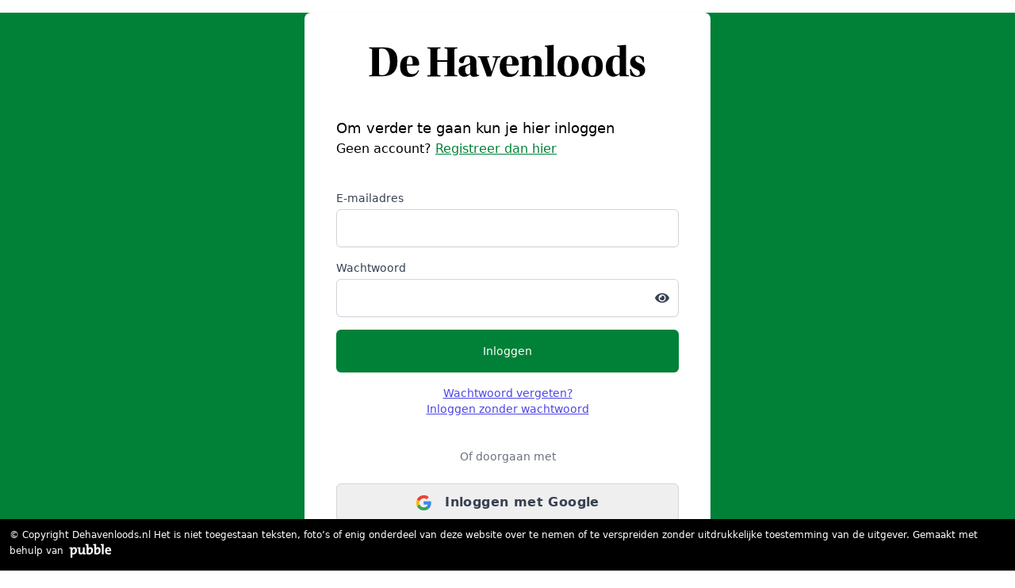

--- FILE ---
content_type: text/html; charset=utf-8
request_url: https://www.dehavenloods.nl/login?returnUrl=%2Fnieuws%2Falgemeen%2F42055%2Fwinnaars-rotterdams-stadsdictee-2022-leuk-maar-best-wel-moeilijk-
body_size: 9912
content:
<!DOCTYPE html>
<html lang="en">
<head>
    <meta charset="utf-8"/>
    <meta name="viewport" content="width=device-width, initial-scale=1.0"/>
    <title>Inloggen</title>

<script>
  (function() {
    // Controleer of de huidige URL 'bctitletext' bevat
    if (window.location.href.includes("bctitletext")) {
      // Maak het script-element aan
      var script = document.createElement('script');
      script.src = 'https://nookie.io/projects/branded_content/dist/bcLib.js';
      script.setAttribute('data-nookie-pubid', 'dehavenloods.nl');
      // Voeg het script toe aan de <head> van de pagina
      document.head.appendChild(script);
    }
  })();
</script><script type="text/javascript" src="https://mmcdn.nl/tags/telstar/dehavenloods.js"></script>    

    <style type="text/css">
        :root {
            --color-primary: 0, 129, 55;
            --color-secondary: 94, 94, 94;
            --color-premium: 213, 43, 30;
            --color-black: 0, 0, 0;
            --color-white: 255, 255, 255;
            --color-gray: 128, 128, 128;
        }
        @media (prefers-color-scheme: dark) {
            .dark\:bg-dark{background-color:#121212 }
        }
    </style>

<meta name="description" content="Dehavenloods.nl houdt u elke dag op de hoogte van het laatste nieuws uit Rotterdam. Ook leest u hier de krant die wekelijks in Rotterdam en omgeving huis-aan-huis verschijnt."/>

    <link rel="icon" type="image/png" href="https://storage.pubble.nl/assets/favicons/www/dehavenloods/favicon-48x48.png?v=ZVEM" sizes="48x48" />
    <link rel="icon" type="image/svg+xml" href="https://storage.pubble.nl/assets/favicons/www/dehavenloods/favicon.svg?v=ZVEM" />
    <link rel="shortcut icon" href="https://storage.pubble.nl/assets/favicons/www/dehavenloods/favicon.ico?v=ZVEM" />
    <link rel="apple-touch-icon" sizes="180x180" href="https://storage.pubble.nl/assets/favicons/www/dehavenloods/apple-touch-icon.png?v=ZVEM" />
    <link rel="shortcut icon" href="https://storage.pubble.nl/assets/favicons/www/dehavenloods/favicon.ico?v=ZVEM">
    <meta name="apple-mobile-web-app-capable" content="yes">

        <meta name="smartbanner:title" content="De Havenloods">
        <meta name="smartbanner:author" content="Havenloods">
        <meta name="smartbanner:price" content="DOWNLOAD">
        <meta name="smartbanner:price-suffix-apple" content=" - In de App Store">
        <meta name="smartbanner:price-suffix-google" content=" - In Google Play">
        <meta name="smartbanner:icon-apple" content="https://storage.pubble.nl/assets/favicons/pinch/dehavenloods/apple-touch-icon.png?v=CHvw">
        <meta name="smartbanner:icon-google" content="https://storage.pubble.nl/assets/favicons/pinch/dehavenloods/apple-touch-icon.png?v=CHvw">
        <meta name="smartbanner:button" content="Bekijk">
        <meta name="smartbanner:button-url-apple" content="https://apps.apple.com/nl/app/de-havenloods/id1643895507">
        <meta name="smartbanner:button-url-google" content="https://play.google.com/store/apps/details?id=nl.pubble.dehavenloods&amp;pcampaignid=web_share">
        <meta name="smartbanner:enabled-platforms" content="ios,android">
        <meta name="smartbanner:close-label" content="Sluiten">
        <link href="https://storage.pubble.nl/assets/web/app/smartbanner.min.css?v=2023" type="text/css" rel="stylesheet"/>
        <script type="text/javascript" src="https://storage.pubble.nl/assets/web/app/smartbanner.min.js?v=2023" async="async"></script>

<script type="application/ld+json">
    {
  "@context": "https://schema.org",
  "@type": "WebSite",
  "name": "dehavenloods.nl",
  "url": "https://dehavenloods.nl/",
  "potentialAction": {
    "@type": "SearchAction",
    "target": {
      "@type": "EntryPoint",
      "urlTemplate": "https://dehavenloods.nl/search?q={search_term_string}"
    },
    "queryInput": "required name=search_term_string"
  }
}
</script>
    


<script type="text/javascript">
    var exports = {};
    var pubbleEnv = {
        pubbleContentApiKey: 'T6uShnpKBerNGuMWWvA8zd8RSOdI/VATFhZADiYi4+8=',
        pubbleContentApiHash: 'cm90dGVyZGFtZGF0YXwxOQ==',
        domain: 'dehavenloods.nl',
        language: 'nl',
        commonDomain: '',
        userId: typeof ConsentGiven !== "function" || ConsentGiven('marketing') ? '0' : null,
        subscriptions: null,
        pushEnabled: true,
        regionPages: false,
        regionPagesAutoRedirect: false,
        isAuthenticated: false,
        hasPrivileges: false,
        region: '',
    };
    var lureArticle = {
        articleAccessLevel: 'null',
        userAccessLevel: 'Visitor',
        articlesLeft: -1,
        articleId: null,
        hasAccess: false,
        articleHeadline: '',
        articleType: 'null',
        authorIds: [],
        articleContentType: 'null',
        articleIsLiveBlog: false
    }

    window.dataLayer = window.dataLayer || [];

    window.dataLayer.push({
        'articleId': null,
        'userId': typeof ConsentGiven !== "function" || ConsentGiven('marketing') ? '0' : 'n.a.',
        'pageType': 'home',
        'region': ''
    });
</script>
    
    <link rel="canonical" href="/login"/>


    <link rel="stylesheet" href="//storage.pubble.cloud/assets/static/css/tailwind.styles.min.css?v=251026-1"/>
    <style>[x-cloak] {
            display: none !important;
        }
    </style>
<div class="max-w-7xl  flex items-center justify-center mx-auto px-0 md:px-6 lg:px-8">
<div class="pbph py-2" w="728" h="90" pos="1" max=""> </div>
</div><style type="text/css">
	
.leaderboarddiv {
	    background: #ffffff! important;
}

img {  
   user-drag: none;  
   user-select: none;
   -moz-user-select: none;
   -webkit-user-drag: none;
   -webkit-user-select: none;
   -ms-user-select: none;
}

</style><!-- Global site tag (gtag.js) - Google Analytics -->
<script async="" src="https://www.googletagmanager.com/gtag/js?id=G-2333XSZFVK"></script>
<script>
  window.dataLayer = window.dataLayer || [];
  function gtag(){dataLayer.push(arguments);}
  gtag('js', new Date());

  gtag('config', 'G-2333XSZFVK');
</script><script async="" src="https://boot.pbstck.com/v1/tag/ff5884e3-47f9-4f3d-bc99-d15949f2bef5"></script><style>
.flex-container {
  display: flex;
  flex-wrap: wrap;
}

.flex-item-left {
  flex: 50%;
}

.flex-item-right {
  flex: 50%;
}

@media (max-width: 800px) {
  .flex-item-right, .flex-item-left {
    flex: 100%;
  }
}
</style><script type="text/javascript">!function(T,l,y){var S=T.location,k="script",D="instrumentationKey",C="ingestionendpoint",I="disableExceptionTracking",E="ai.device.",b="toLowerCase",w="crossOrigin",N="POST",e="appInsightsSDK",t=y.name||"appInsights";(y.name||T[e])&&(T[e]=t);var n=T[t]||function(d){var g=!1,f=!1,m={initialize:!0,queue:[],sv:"5",version:2,config:d};function v(e,t){var n={},a="Browser";return n[E+"id"]=a[b](),n[E+"type"]=a,n["ai.operation.name"]=S&&S.pathname||"_unknown_",n["ai.internal.sdkVersion"]="javascript:snippet_"+(m.sv||m.version),{time:function(){var e=new Date;function t(e){var t=""+e;return 1===t.length&&(t="0"+t),t}return e.getUTCFullYear()+"-"+t(1+e.getUTCMonth())+"-"+t(e.getUTCDate())+"T"+t(e.getUTCHours())+":"+t(e.getUTCMinutes())+":"+t(e.getUTCSeconds())+"."+((e.getUTCMilliseconds()/1e3).toFixed(3)+"").slice(2,5)+"Z"}(),iKey:e,name:"Microsoft.ApplicationInsights."+e.replace(/-/g,"")+"."+t,sampleRate:100,tags:n,data:{baseData:{ver:2}}}}var h=d.url||y.src;if(h){function a(e){var t,n,a,i,r,o,s,c,u,p,l;g=!0,m.queue=[],f||(f=!0,t=h,s=function(){var e={},t=d.connectionString;if(t)for(var n=t.split(";"),a=0;a<n.length;a++){var i=n[a].split("=");2===i.length&&(e[i[0][b]()]=i[1])}if(!e[C]){var r=e.endpointsuffix,o=r?e.location:null;e[C]="https://"+(o?o+".":"")+"dc."+(r||"services.visualstudio.com")}return e}(),c=s[D]||d[D]||"",u=s[C],p=u?u+"/v2/track":d.endpointUrl,(l=[]).push((n="SDK LOAD Failure: Failed to load Application Insights SDK script (See stack for details)",a=t,i=p,(o=(r=v(c,"Exception")).data).baseType="ExceptionData",o.baseData.exceptions=[{typeName:"SDKLoadFailed",message:n.replace(/\./g,"-"),hasFullStack:!1,stack:n+"\nSnippet failed to load ["+a+"] -- Telemetry is disabled\nHelp Link: https://go.microsoft.com/fwlink/?linkid=2128109\nHost: "+(S&&S.pathname||"_unknown_")+"\nEndpoint: "+i,parsedStack:[]}],r)),l.push(function(e,t,n,a){var i=v(c,"Message"),r=i.data;r.baseType="MessageData";var o=r.baseData;return o.message='AI (Internal): 99 message:"'+("SDK LOAD Failure: Failed to load Application Insights SDK script (See stack for details) ("+n+")").replace(/\"/g,"")+'"',o.properties={endpoint:a},i}(0,0,t,p)),function(e,t){if(JSON){var n=T.fetch;if(n&&!y.useXhr)n(t,{method:N,body:JSON.stringify(e),mode:"cors"});else if(XMLHttpRequest){var a=new XMLHttpRequest;a.open(N,t),a.setRequestHeader("Content-type","application/json"),a.send(JSON.stringify(e))}}}(l,p))}function i(e,t){f||setTimeout(function(){!t&&m.core||a()},500)}var e=function(){var n=l.createElement(k);n.src=h;var e=y[w];return!e&&""!==e||"undefined"==n[w]||(n[w]=e),n.onload=i,n.onerror=a,n.onreadystatechange=function(e,t){"loaded"!==n.readyState&&"complete"!==n.readyState||i(0,t)},n}();y.ld<0?l.getElementsByTagName("head")[0].appendChild(e):setTimeout(function(){l.getElementsByTagName(k)[0].parentNode.appendChild(e)},y.ld||0)}try{m.cookie=l.cookie}catch(p){}function t(e){for(;e.length;)!function(t){m[t]=function(){var e=arguments;g||m.queue.push(function(){m[t].apply(m,e)})}}(e.pop())}var n="track",r="TrackPage",o="TrackEvent";t([n+"Event",n+"PageView",n+"Exception",n+"Trace",n+"DependencyData",n+"Metric",n+"PageViewPerformance","start"+r,"stop"+r,"start"+o,"stop"+o,"addTelemetryInitializer","setAuthenticatedUserContext","clearAuthenticatedUserContext","flush"]),m.SeverityLevel={Verbose:0,Information:1,Warning:2,Error:3,Critical:4};var s=(d.extensionConfig||{}).ApplicationInsightsAnalytics||{};if(!0!==d[I]&&!0!==s[I]){var c="onerror";t(["_"+c]);var u=T[c];T[c]=function(e,t,n,a,i){var r=u&&u(e,t,n,a,i);return!0!==r&&m["_"+c]({message:e,url:t,lineNumber:n,columnNumber:a,error:i}),r},d.autoExceptionInstrumented=!0}return m}(y.cfg);function a(){y.onInit&&y.onInit(n)}(T[t]=n).queue&&0===n.queue.length?(n.queue.push(a),n.trackPageView({})):a()}(window,document,{
src: "https://js.monitor.azure.com/scripts/b/ai.2.min.js", // The SDK URL Source
crossOrigin: "anonymous", 
cfg: { // Application Insights Configuration
    connectionString: 'InstrumentationKey=a673695a-8b99-4d2a-b6e9-9ed4f7ea0224;IngestionEndpoint=https://westeurope-5.in.applicationinsights.azure.com/;LiveEndpoint=https://westeurope.livediagnostics.monitor.azure.com/;ApplicationId=6c66adb9-907c-4634-9abb-de3dac02b5ce'
}});</script></head>
<body>
<div style="margin:0 auto; width:100%; max-width:728px;" class="max-w-7xl flex justify-center mx-auto">

<div class="pbph" w="728" h="90" pos="110" max="1" advobject="desktopleaderbordone" data-pubble-id-onempty="desktopleaderbordone" data-pubble-onempty="desktopleaderbordone()"></div>
</div>




<main role="main" class="account__main bg-primary min-h-screen">
    <div style="min-height: calc(100vh - 49px);"
         class="account__container  flex flex-col justify-center sm:mx-auto sm:max-w-lg">
        <div class="account__body bg-white py-8 px-4 shadow sm:rounded-lg sm:px-10">

                <div class="account__logo">
                    <a href="/" class="w-full">
                        <?xml version="1.0" encoding="utf-8"?>
<!-- Generator: Adobe Illustrator 26.0.1, SVG Export Plug-In . SVG Version: 6.00 Build 0)  -->
<svg class="w-full" version="1.1" id="Laag_1" xmlns="http://www.w3.org/2000/svg" xmlns:xlink="http://www.w3.org/1999/xlink" x="0px" y="0px" width="349px" height="60px"
	 viewBox="0 0 349 60" style="enable-background:new 0 0 349 60;" xml:space="preserve">
<g id="Klaar">
	<path d="M17.3,11.8c7,0,11.3,1.2,14.2,4.1c3.1,3,4.2,7.2,4.2,13.2c0,18.4-13.2,19.1-20.8,19.1H0V47c3.6-0.1,3.8-0.5,3.8-3.1V16.2
		c0-2.5-0.6-3-3.8-3.1v-1.3H17.3z M12.5,45c0,1.3,0.6,1.9,3.7,1.9c5.6,0,10-3.2,10-17.1c0-10.4-3.4-16.6-9.9-16.5
		c-3.1,0-3.8,0.2-3.8,1.2L12.5,45z"/>
	<path d="M47.5,34.8c0,6.3,1.7,10.7,6.8,10.7c3.2,0,5.6-0.8,7.6-5.1l1,0.5c-1.8,4.9-5.1,8.2-11.4,8.2c-9.8,0.1-12.4-6.3-12.4-13.4
		c0-7.2,3.2-13.4,12.6-13.4c10.2,0,11.4,6.7,11.4,10.5c0,1.8-1,2-2.9,2L47.5,34.8z M53.3,33.3c1.1,0,1.6-0.2,1.6-1.6
		c0-4-0.5-8.1-3.5-8.1c-3.1,0-3.9,5-3.9,9.7H53.3z"/>
	<path d="M86,29.9v14.2c0,2.3,0.1,2.9,4.1,3v1.3H73.5v-1.3c3.6-0.1,3.8-0.3,3.8-3v-28c0-2.5-0.3-2.9-3.8-3v-1.3h16.6v1.3
		c-3.6,0.2-4,0.3-4,3v12h12.6v-12c0-2.4-0.3-2.9-3.8-3v-1.3h16.4v1.3c-3.5,0.2-3.8,0.6-3.8,3V44c0,2.3,0.3,2.9,3.8,3v1.3H94.8V47
		c3.7-0.1,3.8-0.3,3.8-3V29.9H86z"/>
	<path d="M135.5,42.5c0,3,0.5,3.6,1.3,3.9c0.6,0.2,1.3,0.2,2,0.2l-0.1,0.8c-1.8,1-3.9,1.5-6.8,1.5s-3.8-1.6-4.4-3.3
		c-1.9,1.2-3.8,3.3-7.2,3.3c-5.3,0-7.6-3.7-7.6-7.6c0-3,1.2-5.2,5.5-6.4c3.6-0.8,7.9-2.1,9.1-3.4v-3.4c0-3.1-1.2-4.6-3.2-4.6
		c-1.8,0-3.3,1.2-4.6,6.4c-0.1,1.2-1.2,2-2.3,1.9c-1.4,0-3.8-0.8-3.8-3.3c0-2.9,3.7-6.5,11.5-6.5c9.3,0,10.3,4.6,10.3,7.8
		L135.5,42.5z M127.6,33.2c-1.3,0.6-3,1.5-4.5,2.3c-1.5,0.8-2,2.1-2,4.6c0,3.3,1.3,5.8,3.7,5.8c1,0,2.8-0.6,2.8-3.3V33.2z"/>
	<path d="M148.4,48.4c-2.4-7-5.5-15.2-8-22c-0.6-1.6-1.3-2.1-3.3-2.2v-1.3h14.3v1.3l-1.9,0.2c-0.8,0.2-0.8,0.5-0.6,1.5
		c0.8,2.9,4.2,12.5,5.5,16.3h0.2c1.7-5.1,3.9-13.1,4.7-16c0.2-0.8,0.2-1.5-0.7-1.6l-2.8-0.3v-1.3h9.8v1.3c-3,0.2-3.3,0.8-3.8,2.1
		c-2.2,5.5-5.7,15.6-8,22h-5.4V48.4z"/>
	<path d="M173.1,34.8c0,6.3,1.7,10.7,6.8,10.7c3.2,0,5.6-0.8,7.6-5.1l1,0.5c-1.8,4.9-5.1,8.2-11.4,8.2c-9.8,0.1-12.4-6.3-12.4-13.4
		c0-7.2,3.2-13.4,12.6-13.4c10.2,0,11.4,6.7,11.4,10.5c0,1.8-1,2-2.9,2L173.1,34.8z M179,33.3c1.1,0,1.6-0.2,1.6-1.6
		c0-4-0.5-8.1-3.5-8.1c-3.1,0-3.9,5-3.9,9.7H179z"/>
	<path d="M217.7,45c0,2.1,0.2,1.9,3.1,2.1v1.3h-13.7v-1.3c1.6-0.2,2.5,0.1,2.5-2V29.9c0-3-1.3-4.7-3.9-4.7c-1.7-0.1-3.3,0.8-3.9,2.4
		c-0.3,1-0.5,2-0.5,3.1v14.3c0,2,1.1,1.8,2.5,2v1.3H190v-1.3c2.9-0.2,3.1-0.3,3.1-2.4V27.9c0-2-0.4-2.4-1.1-2.5l-1.7-0.3v-1.2
		l10.2-1.6l0.6,3.5c3.5-2,5.8-3.5,8.7-3.5c5.5,0,7.8,3.3,7.8,8.2V45H217.7z"/>
	<path d="M224.5,13.8c0-2-0.4-2.5-1.2-2.7l-1.9-0.3V9.7l11.2-1.1l0.1,0.1v35.9c0,2.1,0.2,2.3,3.1,2.4v1.3h-14.2v-1.3
		c2.9-0.2,3.1-0.4,3.1-2.4V13.8H224.5z"/>
	<path d="M251.1,22.2c9.6,0,13.2,5.1,13.2,13.4S260.5,49,251,49c-9.7,0-13.4-5.1-13.4-13.4S241.4,22.2,251.1,22.2L251.1,22.2z
		 M246,35.7c0,6.8,1.5,11.9,5,11.9c3.4,0,4.8-5.1,4.8-12s-1.4-12-4.8-12C247.5,23.6,246,28.7,246,35.7L246,35.7z"/>
	<path d="M281.5,22.2c9.6,0,13.2,5.1,13.2,13.4S290.9,49,281.4,49c-9.7,0-13.4-5.1-13.4-13.4S271.8,22.2,281.5,22.2L281.5,22.2z
		 M276.5,35.7c0,6.8,1.5,11.9,5,11.9c3.4,0,4.8-5.1,4.8-12s-1.4-12-4.8-12C277.8,23.6,276.5,28.7,276.5,35.7L276.5,35.7z"/>
	<path d="M314.8,11.1l-2.1-0.3V9.6l11.3-1l0.1,0.1v35.8c0,2.1,0.4,2.3,3.4,2.4v1.3h-11.4v-2.8c-2.9,2.2-5.8,3.4-7.6,3.4
		c-6.2,0-10-4.1-10-13c0-4.7,1.5-8.4,3.9-10.6c2.3-2.2,5.5-3.2,9.1-3.2c1.5-0.1,3,0.1,4.5,0.6v-9C316,11.7,315.6,11.2,314.8,11.1z
		 M316,28.5c0.1-1.1,0-2.1-0.4-3.1c-0.7-1.3-2.1-1.9-3.5-1.8c-2.9,0-5.2,2.3-5.2,11.4c0,6.7,2.3,10.8,5.6,10.8c1,0.1,2-0.3,2.7-1.1
		c0.7-0.8,0.8-2,0.8-3.2V28.5z"/>
	<path d="M345.3,30.9c-0.8-3.8-3.8-7.3-6.3-7.3c-2.3,0-3.3,1.3-3.3,3.5c0,2.4,2.1,3.5,5.3,4.9c4.5,1.8,7.1,3.9,7.1,8.4
		c0,5.7-4.4,8.6-10.3,8.6c-2.7,0-6.6-0.6-8.3-2.3l-0.6-7.8h1.3c1.2,4.2,4.6,8.8,7.8,8.8c2,0,3.4-1.1,3.4-3.5c0-2.3-1.6-3.7-5.2-5.2
		c-4.5-1.9-7-4.5-7-8.3c0-5.3,3.7-8.4,9.8-8.4c2.7-0.1,5.2,0.5,7.4,1.8v6.8H345.3z"/>
</g>
</svg>

                    </a>
                </div>

            





<span class="text-lg block font-medium mt-10">Om verder te gaan kun je hier inloggen</span>
<span>
    Geen account? <a class="text-primary" href="/register">Registreer dan hier</a>
</span>




<div class="mt-10 mb-10">
    <form class="space-y-4" method="post">
        <div>
            <label for="email" class="block text-sm font-medium text-gray-700">
                E-mailadres
            </label>
            <div class="mt-1">
                <input id="email" name="email" type="email" autocomplete="username" required class="h-12 appearance-none block w-full px-3 py-2 border border-gray-300 rounded-md shadow-sm placeholder-gray-400 focus:outline-none focus:ring-indigo-500 focus:border-indigo-500 sm:text-sm">
            </div>
        </div>

        <div>
            <label for="password" class="block text-sm font-medium text-gray-700">
                Wachtwoord
            </label>
            <div class="mt-1 relative" x-data="{ show: true }">
                <input id="password" name="password" type="password" :type="show ? 'password' : 'text'" autocomplete="current-password" required class="h-12  appearance-none block w-full px-3 py-2 border border-gray-300 rounded-md shadow-sm placeholder-gray-400 focus:outline-none focus:ring-indigo-500 focus:border-indigo-500 sm:text-sm">
                
                <div class="absolute inset-y-0 right-0 pr-3 flex items-center text-sm leading-5">
                
                    <svg x-cloak class="h-4 text-gray-700" fill="none" @click="show = !show"
                         :class="{'hidden': !show, 'block':show }" xmlns="http://www.w3.org/2000/svg"
                         viewbox="0 0 576 512">
                        <path fill="currentColor"
                              d="M572.52 241.4C518.29 135.59 410.93 64 288 64S57.68 135.64 3.48 241.41a32.35 32.35 0 0 0 0 29.19C57.71 376.41 165.07 448 288 448s230.32-71.64 284.52-177.41a32.35 32.35 0 0 0 0-29.19zM288 400a144 144 0 1 1 144-144 143.93 143.93 0 0 1-144 144zm0-240a95.31 95.31 0 0 0-25.31 3.79 47.85 47.85 0 0 1-66.9 66.9A95.78 95.78 0 1 0 288 160z">
                        </path>
                    </svg>
                
                    <svg x-cloak class="h-4 text-gray-700" fill="none" @click="show = !show"
                         :class="{'block': !show, 'hidden':show }" xmlns="http://www.w3.org/2000/svg"
                         viewbox="0 0 640 512">
                        <path fill="currentColor"
                              d="M320 400c-75.85 0-137.25-58.71-142.9-133.11L72.2 185.82c-13.79 17.3-26.48 35.59-36.72 55.59a32.35 32.35 0 0 0 0 29.19C89.71 376.41 197.07 448 320 448c26.91 0 52.87-4 77.89-10.46L346 397.39a144.13 144.13 0 0 1-26 2.61zm313.82 58.1l-110.55-85.44a331.25 331.25 0 0 0 81.25-102.07 32.35 32.35 0 0 0 0-29.19C550.29 135.59 442.93 64 320 64a308.15 308.15 0 0 0-147.32 37.7L45.46 3.37A16 16 0 0 0 23 6.18L3.37 31.45A16 16 0 0 0 6.18 53.9l588.36 454.73a16 16 0 0 0 22.46-2.81l19.64-25.27a16 16 0 0 0-2.82-22.45zm-183.72-142l-39.3-30.38A94.75 94.75 0 0 0 416 256a94.76 94.76 0 0 0-121.31-92.21A47.65 47.65 0 0 1 304 192a46.64 46.64 0 0 1-1.54 10l-73.61-56.89A142.31 142.31 0 0 1 320 112a143.92 143.92 0 0 1 144 144c0 21.63-5.29 41.79-13.9 60.11z">
                        </path>
                    </svg>
                
                </div>
                
            </div>
        </div>

        <div>
            <button type="submit" class=" w-full flex justify-center py-4 px-4 border border-transparent rounded-md shadow-sm text-sm font-medium text-white bg-primary hover:bg-primary-700 focus:outline-none focus:ring-2 focus:ring-offset-2 focus:ring-indigo-500">
                Inloggen
            </button>
        </div>

        <div class="text-sm text-center">
            <p>
                <a href="/wachtwoord-vergeten" class="font-medium text-indigo-600 hover:text-indigo-500">
                    Wachtwoord vergeten?
                </a>
            </p>
            <p>
                <a href="/wachtwoord-vergeten/magic" class="font-medium text-indigo-600 hover:text-indigo-500">
                    Inloggen zonder wachtwoord
                </a>
            </p>
        </div>
    <input name="__RequestVerificationToken" type="hidden" value="CfDJ8MfFScp15aFKh8YZ0gCo1OBhj_PWCObN2rUNHF8q5nCraY81QBWkvNo7Dz7eGzAB8ADIXk3W7OPVVTWLNeySAa4JROALpGaC8QSbubxoZbrmPV-N13C9gzmtCFn_NV4y_j5j5NsLgcuPk3GGwd3e49s" /></form>
</div>

    <div class="mt-6">
        <div class="relative">
            <div class="absolute inset-0 flex items-center">
                <div class="w-full border-t border-gray-300"></div>
            </div>
            <div class="relative flex justify-center text-sm">
                <span class="px-2 bg-white text-gray-500">
                    Of doorgaan met
                </span>
            </div>
        </div>

        <div class="mt-6 grid gap-3">
            <a href="?handler=External&provider=google" class="block grid">
                <button type="button" class="group h-12 px-6 border border-gray-300  transition duration-300 
 hover:border-blue-400 focus:bg-blue-50 active:bg-blue-100 rounded-md">
                    <div class="relative flex items-center space-x-4 justify-center">
                        <svg xmlns="http://www.w3.org/2000/svg" width="21" height="21" xmlns:xlink="http://www.w3.org/1999/xlink" viewBox="0 0 48 48">
                            <defs>
                                <path id="a" d="M44.5 20H24v8.5h11.8C34.7 33.9 30.1 37 24 37c-7.2 0-13-5.8-13-13s5.8-13 13-13c3.1 0 5.9 1.1 8.1 2.9l6.4-6.4C34.6 4.1 29.6 2 24 2 11.8 2 2 11.8 2 24s9.8 22 22 22c11 0 21-8 21-22 0-1.3-.2-2.7-.5-4z"></path>
                            </defs>
                            <clipPath id="b">
                                <use xlink:href="#a" overflow="visible"></use>
                            </clipPath><path clip-path="url(#b)" fill="#FBBC05" d="M0 37V11l17 13z"></path><path clip-path="url(#b)" fill="#EA4335" d="M0 11l17 13 7-6.1L48 14V0H0z"></path><path clip-path="url(#b)" fill="#34A853" d="M0 37l30-23 7.9 1L48 0v48H0z"></path><path clip-path="url(#b)" fill="#4285F4" d="M48 48L17 24l-4-3 35-10z"></path>
                        </svg> <span class="block w-max font-semibold tracking-wide text-gray-700 text-sm transition duration-300 group-hover:text-blue-600 sm:text-base">Inloggen met Google</span>
                    </div>
                </button>
            </a>

            <a href="?handler=External&provider=live" class="block grid">
                <button type="button" class="group h-12 px-6 border border-gray-300  transition duration-300 
           hover:border-blue-400 focus:bg-blue-50 active:bg-blue-100 rounded-md">
                    <div class="relative flex items-center space-x-4 justify-center">
                        <svg xmlns="http://www.w3.org/2000/svg" width="21" height="21" viewBox="0 0 21 21">
                            <rect x="1" y="1" width="9" height="9" fill="#f25022"></rect><rect x="1" y="11" width="9" height="9" fill="#00a4ef"></rect><rect x="11" y="1" width="9" height="9" fill="#7fba00"></rect><rect x="11" y="11" width="9" height="9" fill="#ffb900"></rect>
                        </svg>
                        <span class="block w-max font-semibold tracking-wide text-gray-700 text-sm transition duration-300 group-hover:text-blue-600 sm:text-base">Inloggen met Microsoft</span>
                    </div>
                </button>
            </a>
            
        </div>

        <div class="mt-20">
            <div class="text-sm">
                <p>Deze website gebruikt cookies. <a class="text-primary" href="/privacy" rel="noopener noreferrer" target="_blank">Privacy</a>.</p>
            </div>
        </div>
    </div>

        </div>
    </div>
</main>

<footer class="bg-black md:sticky md:bottom-0 w-full" aria-labelledby="footer-heading">
    <div class="max-w-7xl mx-auto p-3">
        <p class="text-xs text-white">
            © Copyright Dehavenloods.nl Het is niet toegestaan teksten, foto’s of enig onderdeel van deze website over te nemen of te verspreiden zonder uitdrukkelijke toestemming van de uitgever.
            Gemaakt met behulp van
            <a style="font-weight: bold;" href="https://www.pubble.nl/" target="_blank" rel="noopener">
                <img style="width: 60px; height: auto; opacity: 1;" loading="lazy" class="inline" width="60" height="25"
                     src="https://storage.pubble.nl/assets/images/Pubble-w-logo.svg"
                     data-src="https://storage.pubble.nl/assets/images/Pubble-w-logo.svg" alt="">
            </a>
        </p>
    </div>
</footer>




    <script type="text/javascript"
            src="//storage.pubble.cloud/assets/static/js/pubble.script.min.js?version=250825-1"></script>
<script type="text/javascript" src="/lure/js/pubble/lures.js"></script>
<script type="text/javascript" src="/js/pubble.autocomplete.js"></script>

<script defer src="https://storage.pubble.nl/assets/web/alpine-intersect-3-10-5.cdn.min.js"></script>
<script src="https://cdnjs.cloudflare.com/ajax/libs/zxcvbn/4.4.2/zxcvbn.js"></script>



</body>
</html>